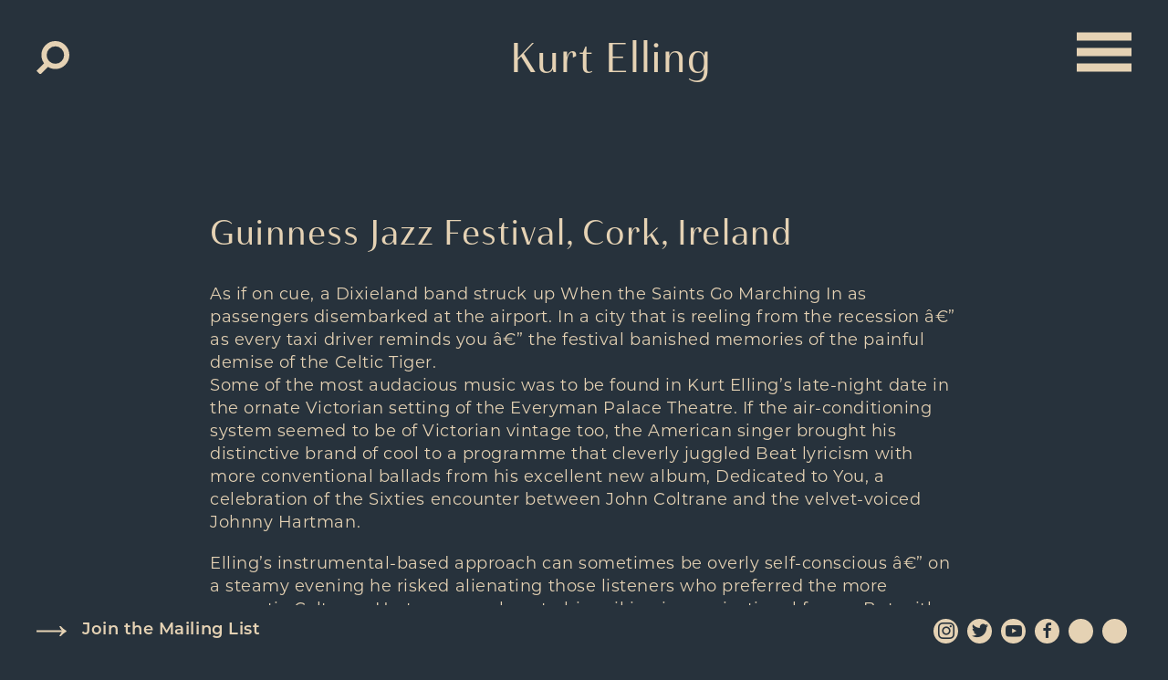

--- FILE ---
content_type: text/html; charset=UTF-8
request_url: https://kurtelling.com/guinness-jazz-festival-cork-ireland/
body_size: 12958
content:
<!DOCTYPE html>
<html lang="en">
<head>

	<meta http-equiv="Content-Type" content="text/html;charset=utf-8" />
	<meta name="viewport" content="width=device-width, initial-scale=1.0"/>

	<!--<link rel="preconnect" href="https://fonts.googleapis.com">
	<link rel="preconnect" href="https://fonts.gstatic.com" crossorigin>
	<link href="https://fonts.googleapis.com/css2?family=Montserrat:wght@400;600&display=swap" rel="stylesheet"> -->
	<link rel="stylesheet" href="https://use.typekit.net/qvm1lnj.css">
	<link rel="icon" type="image/png" href="https://kurtelling.com/wp-content/uploads/2022/03/logo.svg" />

	<meta name='robots' content='index, follow, max-image-preview:large, max-snippet:-1, max-video-preview:-1' />

            <script data-no-defer="1" data-ezscrex="false" data-cfasync="false" data-pagespeed-no-defer data-cookieconsent="ignore">
                var ctPublicFunctions = {"_ajax_nonce":"5b1701a914","_rest_nonce":"e729949604","_ajax_url":"\/wp-admin\/admin-ajax.php","_rest_url":"https:\/\/kurtelling.com\/wp-json\/","data__cookies_type":"alternative","data__ajax_type":"rest","data__bot_detector_enabled":"1","data__frontend_data_log_enabled":1,"cookiePrefix":"","wprocket_detected":false,"host_url":"kurtelling.com","text__ee_click_to_select":"Click to select the whole data","text__ee_original_email":"The complete one is","text__ee_got_it":"Got it","text__ee_blocked":"Blocked","text__ee_cannot_connect":"Cannot connect","text__ee_cannot_decode":"Can not decode email. Unknown reason","text__ee_email_decoder":"CleanTalk email decoder","text__ee_wait_for_decoding":"The magic is on the way!","text__ee_decoding_process":"Please wait a few seconds while we decode the contact data."}
            </script>
        
            <script data-no-defer="1" data-ezscrex="false" data-cfasync="false" data-pagespeed-no-defer data-cookieconsent="ignore">
                var ctPublic = {"_ajax_nonce":"5b1701a914","settings__forms__check_internal":"0","settings__forms__check_external":"0","settings__forms__force_protection":0,"settings__forms__search_test":"1","settings__forms__wc_add_to_cart":"0","settings__data__bot_detector_enabled":"1","settings__sfw__anti_crawler":0,"blog_home":"https:\/\/kurtelling.com\/","pixel__setting":"3","pixel__enabled":true,"pixel__url":null,"data__email_check_before_post":"1","data__email_check_exist_post":0,"data__cookies_type":"alternative","data__key_is_ok":true,"data__visible_fields_required":true,"wl_brandname":"Anti-Spam by CleanTalk","wl_brandname_short":"CleanTalk","ct_checkjs_key":"2d5880844814dcc7d13012fdf05505406df3cb2548e470eb6f28310e69188176","emailEncoderPassKey":"ae06b427ae3a65eb6a567ec797b0a09f","bot_detector_forms_excluded":"W10=","advancedCacheExists":false,"varnishCacheExists":false,"wc_ajax_add_to_cart":false}
            </script>
        
	<!-- This site is optimized with the Yoast SEO plugin v26.6 - https://yoast.com/wordpress/plugins/seo/ -->
	<title>Guinness Jazz Festival, Cork, Ireland - Kurt Elling</title>
	<meta property="og:locale" content="en_US" />
	<meta property="og:type" content="article" />
	<meta property="og:title" content="Guinness Jazz Festival, Cork, Ireland - Kurt Elling" />
	<meta property="og:description" content="As if on cue, a Dixieland band struck up When the Saints Go Marching In as passengers disembarked at the airport. In a city that is reeling from the recession â€” as every taxi driver reminds you â€” the festival banished memories of the painful demise of the Celtic Tiger. Some of the most audacious [&hellip;]" />
	<meta property="og:url" content="https://kurtelling.com/guinness-jazz-festival-cork-ireland/" />
	<meta property="og:site_name" content="Kurt Elling" />
	<meta property="article:published_time" content="2009-10-29T01:05:00+00:00" />
	<meta name="author" content="Bryan Farina" />
	<meta name="twitter:card" content="summary_large_image" />
	<meta name="twitter:label1" content="Written by" />
	<meta name="twitter:data1" content="Bryan Farina" />
	<meta name="twitter:label2" content="Est. reading time" />
	<meta name="twitter:data2" content="1 minute" />
	<script type="application/ld+json" class="yoast-schema-graph">{"@context":"https://schema.org","@graph":[{"@type":"WebPage","@id":"https://kurtelling.com/guinness-jazz-festival-cork-ireland/","url":"https://kurtelling.com/guinness-jazz-festival-cork-ireland/","name":"Guinness Jazz Festival, Cork, Ireland - Kurt Elling","isPartOf":{"@id":"https://kurtelling.com/#website"},"datePublished":"2009-10-29T01:05:00+00:00","author":{"@id":"https://kurtelling.com/#/schema/person/6bf9da267343da59d24c89fa1b046f39"},"breadcrumb":{"@id":"https://kurtelling.com/guinness-jazz-festival-cork-ireland/#breadcrumb"},"inLanguage":"en-US","potentialAction":[{"@type":"ReadAction","target":["https://kurtelling.com/guinness-jazz-festival-cork-ireland/"]}]},{"@type":"BreadcrumbList","@id":"https://kurtelling.com/guinness-jazz-festival-cork-ireland/#breadcrumb","itemListElement":[{"@type":"ListItem","position":1,"name":"Home","item":"https://kurtelling.com/"},{"@type":"ListItem","position":2,"name":"News","item":"https://kurtelling.com/news/"},{"@type":"ListItem","position":3,"name":"Guinness Jazz Festival, Cork, Ireland"}]},{"@type":"WebSite","@id":"https://kurtelling.com/#website","url":"https://kurtelling.com/","name":"Kurt Elling","description":"Kurt Elling","potentialAction":[{"@type":"SearchAction","target":{"@type":"EntryPoint","urlTemplate":"https://kurtelling.com/?s={search_term_string}"},"query-input":{"@type":"PropertyValueSpecification","valueRequired":true,"valueName":"search_term_string"}}],"inLanguage":"en-US"},{"@type":"Person","@id":"https://kurtelling.com/#/schema/person/6bf9da267343da59d24c89fa1b046f39","name":"Bryan Farina"}]}</script>
	<!-- / Yoast SEO plugin. -->


<link rel='dns-prefetch' href='//fd.cleantalk.org' />
<link rel="alternate" title="oEmbed (JSON)" type="application/json+oembed" href="https://kurtelling.com/wp-json/oembed/1.0/embed?url=https%3A%2F%2Fkurtelling.com%2Fguinness-jazz-festival-cork-ireland%2F" />
<link rel="alternate" title="oEmbed (XML)" type="text/xml+oembed" href="https://kurtelling.com/wp-json/oembed/1.0/embed?url=https%3A%2F%2Fkurtelling.com%2Fguinness-jazz-festival-cork-ireland%2F&#038;format=xml" />
<style id='wp-img-auto-sizes-contain-inline-css' type='text/css'>
img:is([sizes=auto i],[sizes^="auto," i]){contain-intrinsic-size:3000px 1500px}
/*# sourceURL=wp-img-auto-sizes-contain-inline-css */
</style>

<link rel='stylesheet' id='sbi_styles-css' href='https://kurtelling.com/wp-content/plugins/instagram-feed/css/sbi-styles.min.css?ver=6.10.0' type='text/css' media='all' />
<style id='classic-theme-styles-inline-css' type='text/css'>
/*! This file is auto-generated */
.wp-block-button__link{color:#fff;background-color:#32373c;border-radius:9999px;box-shadow:none;text-decoration:none;padding:calc(.667em + 2px) calc(1.333em + 2px);font-size:1.125em}.wp-block-file__button{background:#32373c;color:#fff;text-decoration:none}
/*# sourceURL=/wp-includes/css/classic-themes.min.css */
</style>
<link rel='stylesheet' id='cleantalk-public-css-css' href='https://kurtelling.com/wp-content/plugins/cleantalk-spam-protect/css/cleantalk-public.min.css?ver=6.70.1_1767537513' type='text/css' media='all' />
<link rel='stylesheet' id='cleantalk-email-decoder-css-css' href='https://kurtelling.com/wp-content/plugins/cleantalk-spam-protect/css/cleantalk-email-decoder.min.css?ver=6.70.1_1767537513' type='text/css' media='all' />
<link rel='stylesheet' id='contact-form-7-css' href='https://kurtelling.com/wp-content/plugins/contact-form-7/includes/css/styles.css?ver=6.1.4' type='text/css' media='all' />
<link rel='stylesheet' id='wpmenucart-icons-css' href='https://kurtelling.com/wp-content/plugins/woocommerce-menu-bar-cart/assets/css/wpmenucart-icons.min.css?ver=2.14.12' type='text/css' media='all' />
<style id='wpmenucart-icons-inline-css' type='text/css'>
@font-face{font-family:WPMenuCart;src:url(https://kurtelling.com/wp-content/plugins/woocommerce-menu-bar-cart/assets/fonts/WPMenuCart.eot);src:url(https://kurtelling.com/wp-content/plugins/woocommerce-menu-bar-cart/assets/fonts/WPMenuCart.eot?#iefix) format('embedded-opentype'),url(https://kurtelling.com/wp-content/plugins/woocommerce-menu-bar-cart/assets/fonts/WPMenuCart.woff2) format('woff2'),url(https://kurtelling.com/wp-content/plugins/woocommerce-menu-bar-cart/assets/fonts/WPMenuCart.woff) format('woff'),url(https://kurtelling.com/wp-content/plugins/woocommerce-menu-bar-cart/assets/fonts/WPMenuCart.ttf) format('truetype'),url(https://kurtelling.com/wp-content/plugins/woocommerce-menu-bar-cart/assets/fonts/WPMenuCart.svg#WPMenuCart) format('svg');font-weight:400;font-style:normal;font-display:swap}
/*# sourceURL=wpmenucart-icons-inline-css */
</style>
<link rel='stylesheet' id='wpmenucart-css' href='https://kurtelling.com/wp-content/plugins/woocommerce-menu-bar-cart/assets/css/wpmenucart-main.min.css?ver=2.14.12' type='text/css' media='all' />
<link rel='stylesheet' id='woocommerce-layout-css' href='https://kurtelling.com/wp-content/plugins/woocommerce/assets/css/woocommerce-layout.css?ver=10.4.3' type='text/css' media='all' />
<link rel='stylesheet' id='woocommerce-smallscreen-css' href='https://kurtelling.com/wp-content/plugins/woocommerce/assets/css/woocommerce-smallscreen.css?ver=10.4.3' type='text/css' media='only screen and (max-width: 768px)' />
<link rel='stylesheet' id='woocommerce-general-css' href='https://kurtelling.com/wp-content/plugins/woocommerce/assets/css/woocommerce.css?ver=10.4.3' type='text/css' media='all' />
<style id='woocommerce-inline-inline-css' type='text/css'>
.woocommerce form .form-row .required { visibility: visible; }
/*# sourceURL=woocommerce-inline-inline-css */
</style>
<link rel='stylesheet' id='style-css-css' href='https://kurtelling.com/wp-content/themes/kurt/styles/css/site.css?ver=1.2' type='text/css' media='all' />
<link rel='stylesheet' id='woocommerce-nyp-css' href='https://kurtelling.com/wp-content/plugins/woocommerce-name-your-price/assets/css/frontend/name-your-price.min.css?ver=3.7.0' type='text/css' media='all' />
<script type="text/javascript" src="https://kurtelling.com/wp-content/plugins/cleantalk-spam-protect/js/apbct-public-bundle.min.js?ver=6.70.1_1767537513" id="apbct-public-bundle.min-js-js"></script>
<script type="text/javascript" src="https://fd.cleantalk.org/ct-bot-detector-wrapper.js?ver=6.70.1" id="ct_bot_detector-js" defer="defer" data-wp-strategy="defer"></script>
<script type="text/javascript" src="https://kurtelling.com/wp-includes/js/jquery/jquery.min.js?ver=3.7.1" id="jquery-core-js"></script>
<script type="text/javascript" src="https://kurtelling.com/wp-includes/js/jquery/jquery-migrate.min.js?ver=3.4.1" id="jquery-migrate-js"></script>
<script type="text/javascript" src="https://kurtelling.com/wp-content/plugins/woocommerce/assets/js/jquery-blockui/jquery.blockUI.min.js?ver=2.7.0-wc.10.4.3" id="wc-jquery-blockui-js" defer="defer" data-wp-strategy="defer"></script>
<script type="text/javascript" src="https://kurtelling.com/wp-content/plugins/woocommerce/assets/js/js-cookie/js.cookie.min.js?ver=2.1.4-wc.10.4.3" id="wc-js-cookie-js" defer="defer" data-wp-strategy="defer"></script>
<script type="text/javascript" id="woocommerce-js-extra">
/* <![CDATA[ */
var woocommerce_params = {"ajax_url":"/wp-admin/admin-ajax.php","wc_ajax_url":"/?wc-ajax=%%endpoint%%","i18n_password_show":"Show password","i18n_password_hide":"Hide password"};
//# sourceURL=woocommerce-js-extra
/* ]]> */
</script>
<script type="text/javascript" src="https://kurtelling.com/wp-content/plugins/woocommerce/assets/js/frontend/woocommerce.min.js?ver=10.4.3" id="woocommerce-js" defer="defer" data-wp-strategy="defer"></script>
<link rel="https://api.w.org/" href="https://kurtelling.com/wp-json/" /><link rel="alternate" title="JSON" type="application/json" href="https://kurtelling.com/wp-json/wp/v2/posts/7897" /><link rel="EditURI" type="application/rsd+xml" title="RSD" href="https://kurtelling.com/xmlrpc.php?rsd" />
	<noscript><style>.woocommerce-product-gallery{ opacity: 1 !important; }</style></noscript>
	
<!-- Meta Pixel Code -->
<script type='text/javascript'>
!function(f,b,e,v,n,t,s){if(f.fbq)return;n=f.fbq=function(){n.callMethod?
n.callMethod.apply(n,arguments):n.queue.push(arguments)};if(!f._fbq)f._fbq=n;
n.push=n;n.loaded=!0;n.version='2.0';n.queue=[];t=b.createElement(e);t.async=!0;
t.src=v;s=b.getElementsByTagName(e)[0];s.parentNode.insertBefore(t,s)}(window,
document,'script','https://connect.facebook.net/en_US/fbevents.js');
</script>
<!-- End Meta Pixel Code -->
<script type='text/javascript'>var url = window.location.origin + '?ob=open-bridge';
            fbq('set', 'openbridge', '236287354048007', url);
fbq('init', '236287354048007', {}, {
    "agent": "wordpress-6.9-4.1.5"
})</script><script type='text/javascript'>
    fbq('track', 'PageView', []);
  </script><style type="text/css">.recentcomments a{display:inline !important;padding:0 !important;margin:0 !important;}</style><link rel="icon" href="https://kurtelling.com/wp-content/uploads/2023/04/cropped-EDN1218_Album-cover-32x32.png" sizes="32x32" />
<link rel="icon" href="https://kurtelling.com/wp-content/uploads/2023/04/cropped-EDN1218_Album-cover-192x192.png" sizes="192x192" />
<link rel="apple-touch-icon" href="https://kurtelling.com/wp-content/uploads/2023/04/cropped-EDN1218_Album-cover-180x180.png" />
<meta name="msapplication-TileImage" content="https://kurtelling.com/wp-content/uploads/2023/04/cropped-EDN1218_Album-cover-270x270.png" />
		<style type="text/css" id="wp-custom-css">
			
.latest-release a.button {
  border-color: #FFF !important;
  color: #FFF !important;
}

.pagination ul {
  background: transparent;
  width: 275px;
}
.variations .label {
	display:none
}
.woocommerce div.product form.cart .variations .value {
	margin-left: 0;
}
.contact-grid .item {
	padding-bottom:30px
}
.woocommerce-error, .woocommerce-info, .woocommerce-message {
  background-color: #f1f1f1;
}
.woocommerce-message a.button {
  background-color: #27323C !important;
}
.TrackListWidget_widgetContainer__VVETD {
	border-radius: 0 !important
}
.menu-button>span {
	display: none;
}		</style>
		
<link rel='stylesheet' id='wc-blocks-style-css' href='https://kurtelling.com/wp-content/plugins/woocommerce/assets/client/blocks/wc-blocks.css?ver=wc-10.4.3' type='text/css' media='all' />
<style id='global-styles-inline-css' type='text/css'>
:root{--wp--preset--aspect-ratio--square: 1;--wp--preset--aspect-ratio--4-3: 4/3;--wp--preset--aspect-ratio--3-4: 3/4;--wp--preset--aspect-ratio--3-2: 3/2;--wp--preset--aspect-ratio--2-3: 2/3;--wp--preset--aspect-ratio--16-9: 16/9;--wp--preset--aspect-ratio--9-16: 9/16;--wp--preset--color--black: #000000;--wp--preset--color--cyan-bluish-gray: #abb8c3;--wp--preset--color--white: #ffffff;--wp--preset--color--pale-pink: #f78da7;--wp--preset--color--vivid-red: #cf2e2e;--wp--preset--color--luminous-vivid-orange: #ff6900;--wp--preset--color--luminous-vivid-amber: #fcb900;--wp--preset--color--light-green-cyan: #7bdcb5;--wp--preset--color--vivid-green-cyan: #00d084;--wp--preset--color--pale-cyan-blue: #8ed1fc;--wp--preset--color--vivid-cyan-blue: #0693e3;--wp--preset--color--vivid-purple: #9b51e0;--wp--preset--gradient--vivid-cyan-blue-to-vivid-purple: linear-gradient(135deg,rgb(6,147,227) 0%,rgb(155,81,224) 100%);--wp--preset--gradient--light-green-cyan-to-vivid-green-cyan: linear-gradient(135deg,rgb(122,220,180) 0%,rgb(0,208,130) 100%);--wp--preset--gradient--luminous-vivid-amber-to-luminous-vivid-orange: linear-gradient(135deg,rgb(252,185,0) 0%,rgb(255,105,0) 100%);--wp--preset--gradient--luminous-vivid-orange-to-vivid-red: linear-gradient(135deg,rgb(255,105,0) 0%,rgb(207,46,46) 100%);--wp--preset--gradient--very-light-gray-to-cyan-bluish-gray: linear-gradient(135deg,rgb(238,238,238) 0%,rgb(169,184,195) 100%);--wp--preset--gradient--cool-to-warm-spectrum: linear-gradient(135deg,rgb(74,234,220) 0%,rgb(151,120,209) 20%,rgb(207,42,186) 40%,rgb(238,44,130) 60%,rgb(251,105,98) 80%,rgb(254,248,76) 100%);--wp--preset--gradient--blush-light-purple: linear-gradient(135deg,rgb(255,206,236) 0%,rgb(152,150,240) 100%);--wp--preset--gradient--blush-bordeaux: linear-gradient(135deg,rgb(254,205,165) 0%,rgb(254,45,45) 50%,rgb(107,0,62) 100%);--wp--preset--gradient--luminous-dusk: linear-gradient(135deg,rgb(255,203,112) 0%,rgb(199,81,192) 50%,rgb(65,88,208) 100%);--wp--preset--gradient--pale-ocean: linear-gradient(135deg,rgb(255,245,203) 0%,rgb(182,227,212) 50%,rgb(51,167,181) 100%);--wp--preset--gradient--electric-grass: linear-gradient(135deg,rgb(202,248,128) 0%,rgb(113,206,126) 100%);--wp--preset--gradient--midnight: linear-gradient(135deg,rgb(2,3,129) 0%,rgb(40,116,252) 100%);--wp--preset--font-size--small: 13px;--wp--preset--font-size--medium: 20px;--wp--preset--font-size--large: 36px;--wp--preset--font-size--x-large: 42px;--wp--preset--spacing--20: 0.44rem;--wp--preset--spacing--30: 0.67rem;--wp--preset--spacing--40: 1rem;--wp--preset--spacing--50: 1.5rem;--wp--preset--spacing--60: 2.25rem;--wp--preset--spacing--70: 3.38rem;--wp--preset--spacing--80: 5.06rem;--wp--preset--shadow--natural: 6px 6px 9px rgba(0, 0, 0, 0.2);--wp--preset--shadow--deep: 12px 12px 50px rgba(0, 0, 0, 0.4);--wp--preset--shadow--sharp: 6px 6px 0px rgba(0, 0, 0, 0.2);--wp--preset--shadow--outlined: 6px 6px 0px -3px rgb(255, 255, 255), 6px 6px rgb(0, 0, 0);--wp--preset--shadow--crisp: 6px 6px 0px rgb(0, 0, 0);}:where(.is-layout-flex){gap: 0.5em;}:where(.is-layout-grid){gap: 0.5em;}body .is-layout-flex{display: flex;}.is-layout-flex{flex-wrap: wrap;align-items: center;}.is-layout-flex > :is(*, div){margin: 0;}body .is-layout-grid{display: grid;}.is-layout-grid > :is(*, div){margin: 0;}:where(.wp-block-columns.is-layout-flex){gap: 2em;}:where(.wp-block-columns.is-layout-grid){gap: 2em;}:where(.wp-block-post-template.is-layout-flex){gap: 1.25em;}:where(.wp-block-post-template.is-layout-grid){gap: 1.25em;}.has-black-color{color: var(--wp--preset--color--black) !important;}.has-cyan-bluish-gray-color{color: var(--wp--preset--color--cyan-bluish-gray) !important;}.has-white-color{color: var(--wp--preset--color--white) !important;}.has-pale-pink-color{color: var(--wp--preset--color--pale-pink) !important;}.has-vivid-red-color{color: var(--wp--preset--color--vivid-red) !important;}.has-luminous-vivid-orange-color{color: var(--wp--preset--color--luminous-vivid-orange) !important;}.has-luminous-vivid-amber-color{color: var(--wp--preset--color--luminous-vivid-amber) !important;}.has-light-green-cyan-color{color: var(--wp--preset--color--light-green-cyan) !important;}.has-vivid-green-cyan-color{color: var(--wp--preset--color--vivid-green-cyan) !important;}.has-pale-cyan-blue-color{color: var(--wp--preset--color--pale-cyan-blue) !important;}.has-vivid-cyan-blue-color{color: var(--wp--preset--color--vivid-cyan-blue) !important;}.has-vivid-purple-color{color: var(--wp--preset--color--vivid-purple) !important;}.has-black-background-color{background-color: var(--wp--preset--color--black) !important;}.has-cyan-bluish-gray-background-color{background-color: var(--wp--preset--color--cyan-bluish-gray) !important;}.has-white-background-color{background-color: var(--wp--preset--color--white) !important;}.has-pale-pink-background-color{background-color: var(--wp--preset--color--pale-pink) !important;}.has-vivid-red-background-color{background-color: var(--wp--preset--color--vivid-red) !important;}.has-luminous-vivid-orange-background-color{background-color: var(--wp--preset--color--luminous-vivid-orange) !important;}.has-luminous-vivid-amber-background-color{background-color: var(--wp--preset--color--luminous-vivid-amber) !important;}.has-light-green-cyan-background-color{background-color: var(--wp--preset--color--light-green-cyan) !important;}.has-vivid-green-cyan-background-color{background-color: var(--wp--preset--color--vivid-green-cyan) !important;}.has-pale-cyan-blue-background-color{background-color: var(--wp--preset--color--pale-cyan-blue) !important;}.has-vivid-cyan-blue-background-color{background-color: var(--wp--preset--color--vivid-cyan-blue) !important;}.has-vivid-purple-background-color{background-color: var(--wp--preset--color--vivid-purple) !important;}.has-black-border-color{border-color: var(--wp--preset--color--black) !important;}.has-cyan-bluish-gray-border-color{border-color: var(--wp--preset--color--cyan-bluish-gray) !important;}.has-white-border-color{border-color: var(--wp--preset--color--white) !important;}.has-pale-pink-border-color{border-color: var(--wp--preset--color--pale-pink) !important;}.has-vivid-red-border-color{border-color: var(--wp--preset--color--vivid-red) !important;}.has-luminous-vivid-orange-border-color{border-color: var(--wp--preset--color--luminous-vivid-orange) !important;}.has-luminous-vivid-amber-border-color{border-color: var(--wp--preset--color--luminous-vivid-amber) !important;}.has-light-green-cyan-border-color{border-color: var(--wp--preset--color--light-green-cyan) !important;}.has-vivid-green-cyan-border-color{border-color: var(--wp--preset--color--vivid-green-cyan) !important;}.has-pale-cyan-blue-border-color{border-color: var(--wp--preset--color--pale-cyan-blue) !important;}.has-vivid-cyan-blue-border-color{border-color: var(--wp--preset--color--vivid-cyan-blue) !important;}.has-vivid-purple-border-color{border-color: var(--wp--preset--color--vivid-purple) !important;}.has-vivid-cyan-blue-to-vivid-purple-gradient-background{background: var(--wp--preset--gradient--vivid-cyan-blue-to-vivid-purple) !important;}.has-light-green-cyan-to-vivid-green-cyan-gradient-background{background: var(--wp--preset--gradient--light-green-cyan-to-vivid-green-cyan) !important;}.has-luminous-vivid-amber-to-luminous-vivid-orange-gradient-background{background: var(--wp--preset--gradient--luminous-vivid-amber-to-luminous-vivid-orange) !important;}.has-luminous-vivid-orange-to-vivid-red-gradient-background{background: var(--wp--preset--gradient--luminous-vivid-orange-to-vivid-red) !important;}.has-very-light-gray-to-cyan-bluish-gray-gradient-background{background: var(--wp--preset--gradient--very-light-gray-to-cyan-bluish-gray) !important;}.has-cool-to-warm-spectrum-gradient-background{background: var(--wp--preset--gradient--cool-to-warm-spectrum) !important;}.has-blush-light-purple-gradient-background{background: var(--wp--preset--gradient--blush-light-purple) !important;}.has-blush-bordeaux-gradient-background{background: var(--wp--preset--gradient--blush-bordeaux) !important;}.has-luminous-dusk-gradient-background{background: var(--wp--preset--gradient--luminous-dusk) !important;}.has-pale-ocean-gradient-background{background: var(--wp--preset--gradient--pale-ocean) !important;}.has-electric-grass-gradient-background{background: var(--wp--preset--gradient--electric-grass) !important;}.has-midnight-gradient-background{background: var(--wp--preset--gradient--midnight) !important;}.has-small-font-size{font-size: var(--wp--preset--font-size--small) !important;}.has-medium-font-size{font-size: var(--wp--preset--font-size--medium) !important;}.has-large-font-size{font-size: var(--wp--preset--font-size--large) !important;}.has-x-large-font-size{font-size: var(--wp--preset--font-size--x-large) !important;}
/*# sourceURL=global-styles-inline-css */
</style>
<link rel='stylesheet' id='wc-stripe-blocks-checkout-style-css' href='https://kurtelling.com/wp-content/plugins/woocommerce-gateway-stripe/build/upe-blocks.css?ver=1e1661bb3db973deba05' type='text/css' media='all' />
</head>

<body class="wp-singular post-template-default single single-post postid-7897 single-format-standard wp-theme-kurt theme-kurt woocommerce-no-js">

<header>
	<div class="container flex-header">
		<div class="header-left">
		<form apbct-form-sign="native_search" role="search" method="get" id="searchform" class="searchform" action="https://kurtelling.com/">
				<div>
					<label class="screen-reader-text" for="s">Search for:</label>
					<input type="text" value="" name="s" id="s" />
					<input type="submit" id="searchsubmit" value="Search" />
				</div>
			<input
                    class="apbct_special_field apbct_email_id__search_form"
                    name="apbct__email_id__search_form"
                    aria-label="apbct__label_id__search_form"
                    type="text" size="30" maxlength="200" autocomplete="off"
                    value=""
                /><input
                   id="apbct_submit_id__search_form" 
                   class="apbct_special_field apbct__email_id__search_form"
                   name="apbct__label_id__search_form"
                   aria-label="apbct_submit_name__search_form"
                   type="submit"
                   size="30"
                   maxlength="200"
                   value="2501"
               /></form><ul id="menu-shopping-cart" class="sc"><li id="menu-item-16325" class="menu-item menu-item-type-post_type menu-item-object-page menu-item-16325"><a href="https://kurtelling.com/cart/">Cart</a></li>
<li class="menu-item menu-item-type-post_type menu-item-object-page menu-item-16325 wpmenucartli wpmenucart-display-standard menu-item empty-wpmenucart" id="wpmenucartli"><a class="wpmenucart-contents empty-wpmenucart" style="display:none">&nbsp;</a></li></ul>		</div>
							<div class="header-center">
				<div class="logo hide"><a href='https://kurtelling.com/' class='logo'><img src='https://kurtelling.com/wp-content/uploads/2022/03/logo.svg' alt='Kurt Elling logo' height='62' width='74'></a></div>
				<p class="site-title d-sm-none"><a href="https://kurtelling.com">Kurt Elling</a></p>
			</div>
				<div class="header-right">
			<div class="hidden"><ul id="menu-main-menu" class="main-menu hori-list"><li id="menu-item-16317" class="menu-item menu-item-type-post_type menu-item-object-page menu-item-home menu-item-16317"><a href="https://kurtelling.com/">Home</a></li>
<li id="menu-item-16424" class="menu-item menu-item-type-taxonomy menu-item-object-product_cat menu-item-16424"><a href="https://kurtelling.com/product-category/releases/">Releases</a></li>
<li id="menu-item-16319" class="menu-item menu-item-type-post_type menu-item-object-page menu-item-16319"><a href="https://kurtelling.com/shop/">Shop</a></li>
<li id="menu-item-16366" class="menu-item menu-item-type-post_type_archive menu-item-object-tour menu-item-16366"><a href="https://kurtelling.com/tour/">Tour</a></li>
<li id="menu-item-17116" class="menu-item menu-item-type-post_type menu-item-object-page menu-item-17116"><a href="https://kurtelling.com/superblue/">SuperBlue</a></li>
<li id="menu-item-16320" class="menu-item menu-item-type-post_type menu-item-object-page menu-item-16320"><a href="https://kurtelling.com/about/">About &#038; Biography</a></li>
<li id="menu-item-16527" class="menu-item menu-item-type-post_type menu-item-object-page menu-item-16527"><a href="https://kurtelling.com/videos/">Videos</a></li>
<li id="menu-item-16318" class="menu-item menu-item-type-post_type menu-item-object-page current_page_parent menu-item-16318"><a href="https://kurtelling.com/news/">News</a></li>
<li id="menu-item-16321" class="menu-item menu-item-type-post_type menu-item-object-page menu-item-16321"><a href="https://kurtelling.com/contact/">Contact</a></li>
</ul></div>
			<div class="menu-button">
				<span class="d-sm-none d-md-none">Menu</span>
				<button class="hamburger hamburger--spin menu-trigger" type="button">
					<span class="hamburger-box">
						<span class="hamburger-inner"></span>
					</span>
				</button>
			</div>
		</div>
	</div>
</header>

<div class="main-wrap">

<div class="sticky-content">

<main class="site-main">


<section>
	<div class="container">
		<div class="row">
			<div class="max-middle-column margin-block">
				<article>
					<h1>Guinness Jazz Festival, Cork, Ireland</h1>
										
					
					
					<p>As if on cue, a Dixieland band struck up When the Saints Go Marching In as passengers disembarked at the airport. In a city that is reeling from the recession â€” as every taxi driver reminds you â€” the festival banished memories of the painful demise of the Celtic Tiger.<br />
Some of the most audacious music was to be found in Kurt Elling&#8217;s late-night date in the ornate Victorian setting of the Everyman Palace Theatre. If the air-conditioning system seemed to be of Victorian vintage too, the American singer brought his distinctive brand of cool to a programme that cleverly juggled Beat lyricism with more conventional ballads from his excellent new album, Dedicated to You, a celebration of the Sixties encounter between John Coltrane and the velvet-voiced Johnny Hartman.</p>
<p>Elling&#8217;s instrumental-based approach can sometimes be overly self-conscious â€” on a steamy evening he risked alienating those listeners who preferred the more romantic Coltrane-Hartman numbers to his spikier, improvisational forays. But with the pianist Laurence Hobgood nudging the rhythm section along, and that cultured veteran Ernie Watts making a guest appearance in the Coltrane role, the performance turned the venue into an intimate club. All or Nothing At All put a cerebral spin on Sinatra&#8217;s legacy; Nature Boy became an existentialist journey, while Elling turned on the wry humour with a stream-of-consciousness rap, punctuated with Hobgood&#8217;s blues licks, about trying to keep up with the party crowd.</p>


				</article>
			</div>
		</div>
	</div>
</section>



</main>

</div>

<footer>
	<div class="container">
					
			<div class="mailing">
				<div class="row flex-same-height">
					<div class="eight columns flex-same-height--item flex-middle--item">
						<h4>For the latest releases and exclusives</h4>
						<p>Join the Mailing List</p>
					</div>
					<div class="four columns flex-same-height--item flex-middle--item">
						<a class="button white-button" href="#" data-featherlight="#eep">Click Here</a>
					</div>
				</div>
			</div>
		

		<div class="row insta-row">
			<div class="six columns">
				<h3>Instagram</h3>
			</div>
			<div class="six columns right-align">
				<a class="insta-follow" href="https://www.instagram.com/kurtelling/" target="_blank"><span class="icon-instagram"></span>Follow</a>
			</div>
		</div>
		
<div id="sb_instagram"  class="sbi sbi_mob_col_1 sbi_tab_col_2 sbi_col_4" style="width: 100%;"	 data-feedid="sbi_kurtelling#4"  data-res="auto" data-cols="4" data-colsmobile="1" data-colstablet="2" data-num="4" data-nummobile="" data-item-padding="0"	 data-shortcode-atts="{}"  data-postid="7897" data-locatornonce="01f72bbac8" data-imageaspectratio="1:1" data-sbi-flags="favorLocal">
	
	<div id="sbi_images" >
		<div class="sbi_item sbi_type_image sbi_new sbi_transition"
	id="sbi_18339710440091938" data-date="1746023729">
	<div class="sbi_photo_wrap">
		<a class="sbi_photo" href="https://www.instagram.com/p/DJEUvwvvs5D/" target="_blank" rel="noopener nofollow"
			data-full-res="https://scontent-fra3-2.cdninstagram.com/v/t51.75761-15/491427546_18502743382046987_9215706219533271372_n.jpg?stp=dst-jpg_e35_tt6&#038;_nc_cat=104&#038;ccb=7-5&#038;_nc_sid=18de74&#038;_nc_ohc=FdsC8BV1qLEQ7kNvwFUZFMp&#038;_nc_oc=AdnuwkPUsyFxnzQFxGobWqIXMKHXkP8LySxo0Ks9RumffjA-IoL9uKvNrbFT2FJ8EtE&#038;_nc_zt=23&#038;_nc_ht=scontent-fra3-2.cdninstagram.com&#038;edm=AM6HXa8EAAAA&#038;_nc_gid=rWo8L47ahTXl81eP9eZfvQ&#038;oh=00_AfHCb8ZUB2UZ-rFtuJ7wboyt2fsLh6Zv9_V_g7itjpr_NA&#038;oe=681B73C7"
			data-img-src-set="{&quot;d&quot;:&quot;https:\/\/scontent-fra3-2.cdninstagram.com\/v\/t51.75761-15\/491427546_18502743382046987_9215706219533271372_n.jpg?stp=dst-jpg_e35_tt6&amp;_nc_cat=104&amp;ccb=7-5&amp;_nc_sid=18de74&amp;_nc_ohc=FdsC8BV1qLEQ7kNvwFUZFMp&amp;_nc_oc=AdnuwkPUsyFxnzQFxGobWqIXMKHXkP8LySxo0Ks9RumffjA-IoL9uKvNrbFT2FJ8EtE&amp;_nc_zt=23&amp;_nc_ht=scontent-fra3-2.cdninstagram.com&amp;edm=AM6HXa8EAAAA&amp;_nc_gid=rWo8L47ahTXl81eP9eZfvQ&amp;oh=00_AfHCb8ZUB2UZ-rFtuJ7wboyt2fsLh6Zv9_V_g7itjpr_NA&amp;oe=681B73C7&quot;,&quot;150&quot;:&quot;https:\/\/scontent-fra3-2.cdninstagram.com\/v\/t51.75761-15\/491427546_18502743382046987_9215706219533271372_n.jpg?stp=dst-jpg_e35_tt6&amp;_nc_cat=104&amp;ccb=7-5&amp;_nc_sid=18de74&amp;_nc_ohc=FdsC8BV1qLEQ7kNvwFUZFMp&amp;_nc_oc=AdnuwkPUsyFxnzQFxGobWqIXMKHXkP8LySxo0Ks9RumffjA-IoL9uKvNrbFT2FJ8EtE&amp;_nc_zt=23&amp;_nc_ht=scontent-fra3-2.cdninstagram.com&amp;edm=AM6HXa8EAAAA&amp;_nc_gid=rWo8L47ahTXl81eP9eZfvQ&amp;oh=00_AfHCb8ZUB2UZ-rFtuJ7wboyt2fsLh6Zv9_V_g7itjpr_NA&amp;oe=681B73C7&quot;,&quot;320&quot;:&quot;https:\/\/scontent-fra3-2.cdninstagram.com\/v\/t51.75761-15\/491427546_18502743382046987_9215706219533271372_n.jpg?stp=dst-jpg_e35_tt6&amp;_nc_cat=104&amp;ccb=7-5&amp;_nc_sid=18de74&amp;_nc_ohc=FdsC8BV1qLEQ7kNvwFUZFMp&amp;_nc_oc=AdnuwkPUsyFxnzQFxGobWqIXMKHXkP8LySxo0Ks9RumffjA-IoL9uKvNrbFT2FJ8EtE&amp;_nc_zt=23&amp;_nc_ht=scontent-fra3-2.cdninstagram.com&amp;edm=AM6HXa8EAAAA&amp;_nc_gid=rWo8L47ahTXl81eP9eZfvQ&amp;oh=00_AfHCb8ZUB2UZ-rFtuJ7wboyt2fsLh6Zv9_V_g7itjpr_NA&amp;oe=681B73C7&quot;,&quot;640&quot;:&quot;https:\/\/scontent-fra3-2.cdninstagram.com\/v\/t51.75761-15\/491427546_18502743382046987_9215706219533271372_n.jpg?stp=dst-jpg_e35_tt6&amp;_nc_cat=104&amp;ccb=7-5&amp;_nc_sid=18de74&amp;_nc_ohc=FdsC8BV1qLEQ7kNvwFUZFMp&amp;_nc_oc=AdnuwkPUsyFxnzQFxGobWqIXMKHXkP8LySxo0Ks9RumffjA-IoL9uKvNrbFT2FJ8EtE&amp;_nc_zt=23&amp;_nc_ht=scontent-fra3-2.cdninstagram.com&amp;edm=AM6HXa8EAAAA&amp;_nc_gid=rWo8L47ahTXl81eP9eZfvQ&amp;oh=00_AfHCb8ZUB2UZ-rFtuJ7wboyt2fsLh6Zv9_V_g7itjpr_NA&amp;oe=681B73C7&quot;}">
			<span class="sbi-screenreader">A final earthly salute of respect, love and gratit</span>
									<img src="https://kurtelling.com/wp-content/plugins/instagram-feed/img/placeholder.png" alt="A final earthly salute of respect, love and gratitude to that most soul-soaked and vocally luxurious truth-teller, Andy Bey. If you know, you know. 👑🔥👑🔥👑 #andybey #andyandthebeysisters" aria-hidden="true">
		</a>
	</div>
</div><div class="sbi_item sbi_type_video sbi_new sbi_transition"
	id="sbi_18056082236146243" data-date="1743462362">
	<div class="sbi_photo_wrap">
		<a class="sbi_photo" href="https://www.instagram.com/reel/DH3_APOvDwK/" target="_blank" rel="noopener nofollow"
			data-full-res="https://scontent-fra5-2.cdninstagram.com/v/t51.29350-15/487785119_683671747683189_918339815293375654_n.jpg?stp=dst-jpg_e35_tt6&#038;_nc_cat=107&#038;ccb=7-5&#038;_nc_sid=18de74&#038;_nc_ohc=zvf_ALIJ45MQ7kNvwEarYlT&#038;_nc_oc=AdnVlQfvFWbyIB_j5KpwxIdUsUm7ze-QgVukE-Wr9bAzt7Nl4YPb-3gCirUteZKRTRo&#038;_nc_zt=23&#038;_nc_ht=scontent-fra5-2.cdninstagram.com&#038;edm=AM6HXa8EAAAA&#038;_nc_gid=rWo8L47ahTXl81eP9eZfvQ&#038;oh=00_AfGdA9EP1nrvm08FIfF965z7dgGoZ70tUytnZ4vYxIuzJg&#038;oe=681B7FD7"
			data-img-src-set="{&quot;d&quot;:&quot;https:\/\/scontent-fra5-2.cdninstagram.com\/v\/t51.29350-15\/487785119_683671747683189_918339815293375654_n.jpg?stp=dst-jpg_e35_tt6&amp;_nc_cat=107&amp;ccb=7-5&amp;_nc_sid=18de74&amp;_nc_ohc=zvf_ALIJ45MQ7kNvwEarYlT&amp;_nc_oc=AdnVlQfvFWbyIB_j5KpwxIdUsUm7ze-QgVukE-Wr9bAzt7Nl4YPb-3gCirUteZKRTRo&amp;_nc_zt=23&amp;_nc_ht=scontent-fra5-2.cdninstagram.com&amp;edm=AM6HXa8EAAAA&amp;_nc_gid=rWo8L47ahTXl81eP9eZfvQ&amp;oh=00_AfGdA9EP1nrvm08FIfF965z7dgGoZ70tUytnZ4vYxIuzJg&amp;oe=681B7FD7&quot;,&quot;150&quot;:&quot;https:\/\/scontent-fra5-2.cdninstagram.com\/v\/t51.29350-15\/487785119_683671747683189_918339815293375654_n.jpg?stp=dst-jpg_e35_tt6&amp;_nc_cat=107&amp;ccb=7-5&amp;_nc_sid=18de74&amp;_nc_ohc=zvf_ALIJ45MQ7kNvwEarYlT&amp;_nc_oc=AdnVlQfvFWbyIB_j5KpwxIdUsUm7ze-QgVukE-Wr9bAzt7Nl4YPb-3gCirUteZKRTRo&amp;_nc_zt=23&amp;_nc_ht=scontent-fra5-2.cdninstagram.com&amp;edm=AM6HXa8EAAAA&amp;_nc_gid=rWo8L47ahTXl81eP9eZfvQ&amp;oh=00_AfGdA9EP1nrvm08FIfF965z7dgGoZ70tUytnZ4vYxIuzJg&amp;oe=681B7FD7&quot;,&quot;320&quot;:&quot;https:\/\/scontent-fra5-2.cdninstagram.com\/v\/t51.29350-15\/487785119_683671747683189_918339815293375654_n.jpg?stp=dst-jpg_e35_tt6&amp;_nc_cat=107&amp;ccb=7-5&amp;_nc_sid=18de74&amp;_nc_ohc=zvf_ALIJ45MQ7kNvwEarYlT&amp;_nc_oc=AdnVlQfvFWbyIB_j5KpwxIdUsUm7ze-QgVukE-Wr9bAzt7Nl4YPb-3gCirUteZKRTRo&amp;_nc_zt=23&amp;_nc_ht=scontent-fra5-2.cdninstagram.com&amp;edm=AM6HXa8EAAAA&amp;_nc_gid=rWo8L47ahTXl81eP9eZfvQ&amp;oh=00_AfGdA9EP1nrvm08FIfF965z7dgGoZ70tUytnZ4vYxIuzJg&amp;oe=681B7FD7&quot;,&quot;640&quot;:&quot;https:\/\/scontent-fra5-2.cdninstagram.com\/v\/t51.29350-15\/487785119_683671747683189_918339815293375654_n.jpg?stp=dst-jpg_e35_tt6&amp;_nc_cat=107&amp;ccb=7-5&amp;_nc_sid=18de74&amp;_nc_ohc=zvf_ALIJ45MQ7kNvwEarYlT&amp;_nc_oc=AdnVlQfvFWbyIB_j5KpwxIdUsUm7ze-QgVukE-Wr9bAzt7Nl4YPb-3gCirUteZKRTRo&amp;_nc_zt=23&amp;_nc_ht=scontent-fra5-2.cdninstagram.com&amp;edm=AM6HXa8EAAAA&amp;_nc_gid=rWo8L47ahTXl81eP9eZfvQ&amp;oh=00_AfGdA9EP1nrvm08FIfF965z7dgGoZ70tUytnZ4vYxIuzJg&amp;oe=681B7FD7&quot;}">
			<span class="sbi-screenreader">@joeycalderazzo @orangejuliusmusic @essiet.essiet </span>
						<svg style="color: rgba(255,255,255,1)" class="svg-inline--fa fa-play fa-w-14 sbi_playbtn" aria-label="Play" aria-hidden="true" data-fa-processed="" data-prefix="fa" data-icon="play" role="presentation" xmlns="http://www.w3.org/2000/svg" viewBox="0 0 448 512"><path fill="currentColor" d="M424.4 214.7L72.4 6.6C43.8-10.3 0 6.1 0 47.9V464c0 37.5 40.7 60.1 72.4 41.3l352-208c31.4-18.5 31.5-64.1 0-82.6z"></path></svg>			<img src="https://kurtelling.com/wp-content/plugins/instagram-feed/img/placeholder.png" alt="@joeycalderazzo @orangejuliusmusic @essiet.essiet @erskoman4296 @stixfinnie @mike.moreno.guitar @yellowjackets_music" aria-hidden="true">
		</a>
	</div>
</div><div class="sbi_item sbi_type_image sbi_new sbi_transition"
	id="sbi_18041113478176057" data-date="1743283352">
	<div class="sbi_photo_wrap">
		<a class="sbi_photo" href="https://www.instagram.com/p/DHyp5D4AogQ/" target="_blank" rel="noopener nofollow"
			data-full-res="https://scontent-fra5-2.cdninstagram.com/v/t51.75761-15/486760384_18496495291046987_7705488506719668731_n.jpg?stp=dst-jpg_e35_tt6&#038;_nc_cat=106&#038;ccb=7-5&#038;_nc_sid=18de74&#038;_nc_ohc=-RAkAFGjS0YQ7kNvwFOen95&#038;_nc_oc=AdlytxA_MKS2TROfdESeqNlCjYkb9EQ-1bvJ3ibsCicw4UL7o8mv6wmSgqzJsOgdoiQ&#038;_nc_zt=23&#038;_nc_ht=scontent-fra5-2.cdninstagram.com&#038;edm=AM6HXa8EAAAA&#038;_nc_gid=rWo8L47ahTXl81eP9eZfvQ&#038;oh=00_AfFeWbIR8NWjKnrJUgErzYG7cZetnWazgqhTe2paSqDcEg&#038;oe=681B7A59"
			data-img-src-set="{&quot;d&quot;:&quot;https:\/\/scontent-fra5-2.cdninstagram.com\/v\/t51.75761-15\/486760384_18496495291046987_7705488506719668731_n.jpg?stp=dst-jpg_e35_tt6&amp;_nc_cat=106&amp;ccb=7-5&amp;_nc_sid=18de74&amp;_nc_ohc=-RAkAFGjS0YQ7kNvwFOen95&amp;_nc_oc=AdlytxA_MKS2TROfdESeqNlCjYkb9EQ-1bvJ3ibsCicw4UL7o8mv6wmSgqzJsOgdoiQ&amp;_nc_zt=23&amp;_nc_ht=scontent-fra5-2.cdninstagram.com&amp;edm=AM6HXa8EAAAA&amp;_nc_gid=rWo8L47ahTXl81eP9eZfvQ&amp;oh=00_AfFeWbIR8NWjKnrJUgErzYG7cZetnWazgqhTe2paSqDcEg&amp;oe=681B7A59&quot;,&quot;150&quot;:&quot;https:\/\/scontent-fra5-2.cdninstagram.com\/v\/t51.75761-15\/486760384_18496495291046987_7705488506719668731_n.jpg?stp=dst-jpg_e35_tt6&amp;_nc_cat=106&amp;ccb=7-5&amp;_nc_sid=18de74&amp;_nc_ohc=-RAkAFGjS0YQ7kNvwFOen95&amp;_nc_oc=AdlytxA_MKS2TROfdESeqNlCjYkb9EQ-1bvJ3ibsCicw4UL7o8mv6wmSgqzJsOgdoiQ&amp;_nc_zt=23&amp;_nc_ht=scontent-fra5-2.cdninstagram.com&amp;edm=AM6HXa8EAAAA&amp;_nc_gid=rWo8L47ahTXl81eP9eZfvQ&amp;oh=00_AfFeWbIR8NWjKnrJUgErzYG7cZetnWazgqhTe2paSqDcEg&amp;oe=681B7A59&quot;,&quot;320&quot;:&quot;https:\/\/scontent-fra5-2.cdninstagram.com\/v\/t51.75761-15\/486760384_18496495291046987_7705488506719668731_n.jpg?stp=dst-jpg_e35_tt6&amp;_nc_cat=106&amp;ccb=7-5&amp;_nc_sid=18de74&amp;_nc_ohc=-RAkAFGjS0YQ7kNvwFOen95&amp;_nc_oc=AdlytxA_MKS2TROfdESeqNlCjYkb9EQ-1bvJ3ibsCicw4UL7o8mv6wmSgqzJsOgdoiQ&amp;_nc_zt=23&amp;_nc_ht=scontent-fra5-2.cdninstagram.com&amp;edm=AM6HXa8EAAAA&amp;_nc_gid=rWo8L47ahTXl81eP9eZfvQ&amp;oh=00_AfFeWbIR8NWjKnrJUgErzYG7cZetnWazgqhTe2paSqDcEg&amp;oe=681B7A59&quot;,&quot;640&quot;:&quot;https:\/\/scontent-fra5-2.cdninstagram.com\/v\/t51.75761-15\/486760384_18496495291046987_7705488506719668731_n.jpg?stp=dst-jpg_e35_tt6&amp;_nc_cat=106&amp;ccb=7-5&amp;_nc_sid=18de74&amp;_nc_ohc=-RAkAFGjS0YQ7kNvwFOen95&amp;_nc_oc=AdlytxA_MKS2TROfdESeqNlCjYkb9EQ-1bvJ3ibsCicw4UL7o8mv6wmSgqzJsOgdoiQ&amp;_nc_zt=23&amp;_nc_ht=scontent-fra5-2.cdninstagram.com&amp;edm=AM6HXa8EAAAA&amp;_nc_gid=rWo8L47ahTXl81eP9eZfvQ&amp;oh=00_AfFeWbIR8NWjKnrJUgErzYG7cZetnWazgqhTe2paSqDcEg&amp;oe=681B7A59&quot;}">
			<span class="sbi-screenreader">In the face of the grotesque and ongoing national </span>
									<img src="https://kurtelling.com/wp-content/plugins/instagram-feed/img/placeholder.png" alt="In the face of the grotesque and ongoing national  assault on … everything … draw treasured friends close, and INSIST on clear declarations of joy, music and the viability of alternate outcomes. #gratitude #ilovenewyork @birdlandjazz @manonceartist @billcharlapmusic @reneerosnes @mike.moreno.guitar @orangejuliusmusic @stixfinnie @essiet.essiet" aria-hidden="true">
		</a>
	</div>
</div><div class="sbi_item sbi_type_image sbi_new sbi_transition"
	id="sbi_18080042002589956" data-date="1742668837">
	<div class="sbi_photo_wrap">
		<a class="sbi_photo" href="https://www.instagram.com/p/DHgVzAMgsk2/" target="_blank" rel="noopener nofollow"
			data-full-res="https://scontent-fra5-1.cdninstagram.com/v/t51.75761-15/485525527_18494967232046987_7634250124404635270_n.jpg?stp=dst-jpg_e35_tt6&#038;_nc_cat=100&#038;ccb=7-5&#038;_nc_sid=18de74&#038;_nc_ohc=cCjDoWc0XccQ7kNvwG-XGi5&#038;_nc_oc=Adkc4xe-HJMLmShoAd2oAy8XKyUQBGFWiiqeTyEwFzwjsM2qKbXz57kI2vh19y-G9E0&#038;_nc_zt=23&#038;_nc_ht=scontent-fra5-1.cdninstagram.com&#038;edm=AM6HXa8EAAAA&#038;_nc_gid=rWo8L47ahTXl81eP9eZfvQ&#038;oh=00_AfGso3wQwFLvtQVRigQwZe0Nm0TWrFrnOjbgXCUfEto4zg&#038;oe=681B9022"
			data-img-src-set="{&quot;d&quot;:&quot;https:\/\/scontent-fra5-1.cdninstagram.com\/v\/t51.75761-15\/485525527_18494967232046987_7634250124404635270_n.jpg?stp=dst-jpg_e35_tt6&amp;_nc_cat=100&amp;ccb=7-5&amp;_nc_sid=18de74&amp;_nc_ohc=cCjDoWc0XccQ7kNvwG-XGi5&amp;_nc_oc=Adkc4xe-HJMLmShoAd2oAy8XKyUQBGFWiiqeTyEwFzwjsM2qKbXz57kI2vh19y-G9E0&amp;_nc_zt=23&amp;_nc_ht=scontent-fra5-1.cdninstagram.com&amp;edm=AM6HXa8EAAAA&amp;_nc_gid=rWo8L47ahTXl81eP9eZfvQ&amp;oh=00_AfGso3wQwFLvtQVRigQwZe0Nm0TWrFrnOjbgXCUfEto4zg&amp;oe=681B9022&quot;,&quot;150&quot;:&quot;https:\/\/scontent-fra5-1.cdninstagram.com\/v\/t51.75761-15\/485525527_18494967232046987_7634250124404635270_n.jpg?stp=dst-jpg_e35_tt6&amp;_nc_cat=100&amp;ccb=7-5&amp;_nc_sid=18de74&amp;_nc_ohc=cCjDoWc0XccQ7kNvwG-XGi5&amp;_nc_oc=Adkc4xe-HJMLmShoAd2oAy8XKyUQBGFWiiqeTyEwFzwjsM2qKbXz57kI2vh19y-G9E0&amp;_nc_zt=23&amp;_nc_ht=scontent-fra5-1.cdninstagram.com&amp;edm=AM6HXa8EAAAA&amp;_nc_gid=rWo8L47ahTXl81eP9eZfvQ&amp;oh=00_AfGso3wQwFLvtQVRigQwZe0Nm0TWrFrnOjbgXCUfEto4zg&amp;oe=681B9022&quot;,&quot;320&quot;:&quot;https:\/\/scontent-fra5-1.cdninstagram.com\/v\/t51.75761-15\/485525527_18494967232046987_7634250124404635270_n.jpg?stp=dst-jpg_e35_tt6&amp;_nc_cat=100&amp;ccb=7-5&amp;_nc_sid=18de74&amp;_nc_ohc=cCjDoWc0XccQ7kNvwG-XGi5&amp;_nc_oc=Adkc4xe-HJMLmShoAd2oAy8XKyUQBGFWiiqeTyEwFzwjsM2qKbXz57kI2vh19y-G9E0&amp;_nc_zt=23&amp;_nc_ht=scontent-fra5-1.cdninstagram.com&amp;edm=AM6HXa8EAAAA&amp;_nc_gid=rWo8L47ahTXl81eP9eZfvQ&amp;oh=00_AfGso3wQwFLvtQVRigQwZe0Nm0TWrFrnOjbgXCUfEto4zg&amp;oe=681B9022&quot;,&quot;640&quot;:&quot;https:\/\/scontent-fra5-1.cdninstagram.com\/v\/t51.75761-15\/485525527_18494967232046987_7634250124404635270_n.jpg?stp=dst-jpg_e35_tt6&amp;_nc_cat=100&amp;ccb=7-5&amp;_nc_sid=18de74&amp;_nc_ohc=cCjDoWc0XccQ7kNvwG-XGi5&amp;_nc_oc=Adkc4xe-HJMLmShoAd2oAy8XKyUQBGFWiiqeTyEwFzwjsM2qKbXz57kI2vh19y-G9E0&amp;_nc_zt=23&amp;_nc_ht=scontent-fra5-1.cdninstagram.com&amp;edm=AM6HXa8EAAAA&amp;_nc_gid=rWo8L47ahTXl81eP9eZfvQ&amp;oh=00_AfGso3wQwFLvtQVRigQwZe0Nm0TWrFrnOjbgXCUfEto4zg&amp;oe=681B9022&quot;}">
			<span class="sbi-screenreader">📻 Kurt Elling Celebrates Weather Report heads back</span>
									<img src="https://kurtelling.com/wp-content/plugins/instagram-feed/img/placeholder.png" alt="📻 Kurt Elling Celebrates Weather Report heads back out  this Tuesday night! 

March 25: Manhattan, Kansas
March 26-29: New York, NY @birdlandjazz 
April 2: Portsmouth, NH @jimmysjazzblues 
April 3: @sopacnow 
April 4-5: Baltimore, MD @keystonekorner 
April 9: Kutztown, PA @kutztownu 
April 11: Ann Arbor, MI @umspresents 

@bigfishbookingco" aria-hidden="true">
		</a>
	</div>
</div>	</div>

	<div id="sbi_load" >

	
	
</div>
		<span class="sbi_resized_image_data" data-feed-id="sbi_kurtelling#4"
		  data-resized="{&quot;18080042002589956&quot;:{&quot;id&quot;:&quot;485525527_18494967232046987_7634250124404635270_n&quot;,&quot;ratio&quot;:&quot;0.80&quot;,&quot;sizes&quot;:{&quot;full&quot;:640,&quot;low&quot;:320,&quot;thumb&quot;:150},&quot;extension&quot;:&quot;.webp&quot;},&quot;18041113478176057&quot;:{&quot;id&quot;:&quot;486760384_18496495291046987_7705488506719668731_n&quot;,&quot;ratio&quot;:&quot;1.00&quot;,&quot;sizes&quot;:{&quot;full&quot;:640,&quot;low&quot;:320,&quot;thumb&quot;:150},&quot;extension&quot;:&quot;.webp&quot;},&quot;18056082236146243&quot;:{&quot;id&quot;:&quot;487785119_683671747683189_918339815293375654_n&quot;,&quot;ratio&quot;:&quot;0.56&quot;,&quot;sizes&quot;:{&quot;full&quot;:640,&quot;low&quot;:320,&quot;thumb&quot;:150},&quot;extension&quot;:&quot;.webp&quot;},&quot;18339710440091938&quot;:{&quot;id&quot;:&quot;491427546_18502743382046987_9215706219533271372_n&quot;,&quot;ratio&quot;:&quot;1.00&quot;,&quot;sizes&quot;:{&quot;full&quot;:640,&quot;low&quot;:320,&quot;thumb&quot;:150},&quot;extension&quot;:&quot;.webp&quot;}}">
	</span>
	</div>


		
		<div class="sticky-mailing insta-row row">
			<div class="six columns">
				<div id="submit" class="relative">
					<p><a class="bold" href="#" data-featherlight="#eep">Join the Mailing List</a></p>
				</div>
				
			</div>
			<div class="six columns right-align">
				<div class="social-list" itemscope itemtype="http://schema.org/Organization">
			<a href="https://instagram.com/kurtelling" target="_blank" itemprop="sameAs" class="icon icon-instagram"></a>
				<a href="https://twitter.com/realkurtelling" target="_blank" itemprop="sameAs" class="icon icon-twitter"></a>
				<a href="https://www.youtube.com/channel/UCyHG1rnMaO8gXBF_wfhmPjg" target="_blank" itemprop="sameAs" class="icon icon-youtube"></a>
				<a href="https://facebook.com/kurtelling" target="_blank" itemprop="sameAs" class="icon icon-facebook"></a>
				<a href="https://open.spotify.com/artist/1UhC1mCcd9SFXLibHhMX61" target="_blank" itemprop="sameAs" class="icon icon-spotify"></a>
				<a href="https://music.apple.com/us/artist/kurt-elling/1013456" target="_blank" itemprop="sameAs" class="icon icon-itunes"></a>
							</div>			</div>
		</div>

	</div>

	<div class="menu-right">
				<div id="mc_embed_signup">
<form action="https://kurtelling.us16.list-manage.com/subscribe/post?u=4862a19cd230671ddebfe38f3&amp;id=c86a78e776" method="post" id="mc-embedded-subscribe-form" name="mc-embedded-subscribe-form" class="validate" target="_blank" novalidate>
    <div id="mc_embed_signup_scroll">
		<p>Join the Mailing list:<Br>
		For the latest releases and exclusives <br>
        <a href="https://kurtelling.com/privacy-policy/" class="content__gdprLegal">Privacy Policy</a>
        </p>
		<p><label>
    		<span class="wpcf7-form-control-wrap your-name">	
		<input type="text" name="FNAME" id="mce-FNAME" value="" size="40" class="wpcf7-form-control wpcf7-text your-name" aria-required="true" aria-invalid="false" placeholder="First Name">
		</span>
			</label>
		</p>
		<p><label>
    		<span class="wpcf7-form-control-wrap your-name">
		<input type="text" name="LNAME" id="mce-LNAME" value="" size="40" class="wpcf7-form-control wpcf7-text your-name" aria-required="true" aria-invalid="false" placeholder="Last Name">
		</span>
			</label>
		</p>
		<p><label>
    		<span class="wpcf7-form-control-wrap your-email">
				<input type="email" name="EMAIL" id="mce-EMAIL" value="" size="40" class="wpcf7-form-control wpcf7-text your-email" aria-required="true" aria-invalid="false" placeholder="Email Address">
			</span>
			</label>
		</p>
	<div id="mce-responses" class="clear">
		<div class="response" id="mce-error-response" style="display:none"></div>
		<div class="response" id="mce-success-response" style="display:none"></div>
	</div>    <!-- real people should not fill this in and expect good things - do not remove this or risk form bot signups-->
    <div style="position: absolute; left: -5000px;" aria-hidden="true"><input type="text" name="b_4862a19cd230671ddebfe38f3_c86a78e776" tabindex="-1" value=""></div>
    <div class="clear">
		<div id="submit" style="position:relative"><p><input type="submit" value="Submit" name="subscribe" id="mc-embedded-subscribe" class="wpcf7-submit"></p></div>
	</div>
    </div>
</form>
</div>
<script type='text/javascript' src='//s3.amazonaws.com/downloads.mailchimp.com/js/mc-validate.js'></script><script type='text/javascript'>(function($) {window.fnames = new Array(); window.ftypes = new Array();fnames[0]='EMAIL';ftypes[0]='email';fnames[1]='FNAME';ftypes[1]='text';fnames[2]='LNAME';ftypes[2]='text';fnames[3]='MMERGE3';ftypes[3]='address';fnames[4]='MMERGE4';ftypes[4]='zip';}(jQuery));var $mcj = jQuery.noConflict(true);</script>		<div class="social-list" itemscope itemtype="http://schema.org/Organization">
			<a href="https://instagram.com/kurtelling" target="_blank" itemprop="sameAs" class="icon icon-instagram"></a>
				<a href="https://twitter.com/realkurtelling" target="_blank" itemprop="sameAs" class="icon icon-twitter"></a>
				<a href="https://www.youtube.com/channel/UCyHG1rnMaO8gXBF_wfhmPjg" target="_blank" itemprop="sameAs" class="icon icon-youtube"></a>
				<a href="https://facebook.com/kurtelling" target="_blank" itemprop="sameAs" class="icon icon-facebook"></a>
				<a href="https://open.spotify.com/artist/1UhC1mCcd9SFXLibHhMX61" target="_blank" itemprop="sameAs" class="icon icon-spotify"></a>
				<a href="https://music.apple.com/us/artist/kurt-elling/1013456" target="_blank" itemprop="sameAs" class="icon icon-itunes"></a>
							</div>	</div>

</footer>

<script type="speculationrules">
{"prefetch":[{"source":"document","where":{"and":[{"href_matches":"/*"},{"not":{"href_matches":["/wp-*.php","/wp-admin/*","/wp-content/uploads/*","/wp-content/*","/wp-content/plugins/*","/wp-content/themes/kurt/*","/*\\?(.+)"]}},{"not":{"selector_matches":"a[rel~=\"nofollow\"]"}},{"not":{"selector_matches":".no-prefetch, .no-prefetch a"}}]},"eagerness":"conservative"}]}
</script>
    <!-- Meta Pixel Event Code -->
    <script type='text/javascript'>
        document.addEventListener( 'wpcf7mailsent', function( event ) {
        if( "fb_pxl_code" in event.detail.apiResponse){
            eval(event.detail.apiResponse.fb_pxl_code);
        }
        }, false );
    </script>
    <!-- End Meta Pixel Event Code -->
        <div id='fb-pxl-ajax-code'></div><!-- Instagram Feed JS -->
<script type="text/javascript">
var sbiajaxurl = "https://kurtelling.com/wp-admin/admin-ajax.php";
</script>
	<script type='text/javascript'>
		(function () {
			var c = document.body.className;
			c = c.replace(/woocommerce-no-js/, 'woocommerce-js');
			document.body.className = c;
		})();
	</script>
	<script type="text/javascript" src="https://kurtelling.com/wp-includes/js/dist/hooks.min.js?ver=dd5603f07f9220ed27f1" id="wp-hooks-js"></script>
<script type="text/javascript" src="https://kurtelling.com/wp-includes/js/dist/i18n.min.js?ver=c26c3dc7bed366793375" id="wp-i18n-js"></script>
<script type="text/javascript" id="wp-i18n-js-after">
/* <![CDATA[ */
wp.i18n.setLocaleData( { 'text direction\u0004ltr': [ 'ltr' ] } );
//# sourceURL=wp-i18n-js-after
/* ]]> */
</script>
<script type="text/javascript" src="https://kurtelling.com/wp-content/plugins/contact-form-7/includes/swv/js/index.js?ver=6.1.4" id="swv-js"></script>
<script type="text/javascript" id="contact-form-7-js-before">
/* <![CDATA[ */
var wpcf7 = {
    "api": {
        "root": "https:\/\/kurtelling.com\/wp-json\/",
        "namespace": "contact-form-7\/v1"
    },
    "cached": 1
};
//# sourceURL=contact-form-7-js-before
/* ]]> */
</script>
<script type="text/javascript" src="https://kurtelling.com/wp-content/plugins/contact-form-7/includes/js/index.js?ver=6.1.4" id="contact-form-7-js"></script>
<script type="text/javascript" id="wpmenucart-ajax-assist-js-extra">
/* <![CDATA[ */
var wpmenucart_ajax_assist = {"shop_plugin":"woocommerce","always_display":""};
//# sourceURL=wpmenucart-ajax-assist-js-extra
/* ]]> */
</script>
<script type="text/javascript" src="https://kurtelling.com/wp-content/plugins/woocommerce-menu-bar-cart/assets/js/wpmenucart-ajax-assist.min.js?ver=2.14.12" id="wpmenucart-ajax-assist-js"></script>
<script type="text/javascript" id="custom-js-js-extra">
/* <![CDATA[ */
var site_url = "https://kurtelling.com/wp-content/themes/kurt";
//# sourceURL=custom-js-js-extra
/* ]]> */
</script>
<script defer type="text/javascript" async="async" src="https://kurtelling.com/wp-content/themes/kurt/js/min/scripts.js?ver=1.2" id="custom-js-js"></script>
<script type="text/javascript" src="https://kurtelling.com/wp-content/plugins/woocommerce/assets/js/sourcebuster/sourcebuster.min.js?ver=10.4.3" id="sourcebuster-js-js"></script>
<script type="text/javascript" id="wc-order-attribution-js-extra">
/* <![CDATA[ */
var wc_order_attribution = {"params":{"lifetime":1.0e-5,"session":30,"base64":false,"ajaxurl":"https://kurtelling.com/wp-admin/admin-ajax.php","prefix":"wc_order_attribution_","allowTracking":true},"fields":{"source_type":"current.typ","referrer":"current_add.rf","utm_campaign":"current.cmp","utm_source":"current.src","utm_medium":"current.mdm","utm_content":"current.cnt","utm_id":"current.id","utm_term":"current.trm","utm_source_platform":"current.plt","utm_creative_format":"current.fmt","utm_marketing_tactic":"current.tct","session_entry":"current_add.ep","session_start_time":"current_add.fd","session_pages":"session.pgs","session_count":"udata.vst","user_agent":"udata.uag"}};
//# sourceURL=wc-order-attribution-js-extra
/* ]]> */
</script>
<script type="text/javascript" src="https://kurtelling.com/wp-content/plugins/woocommerce/assets/js/frontend/order-attribution.min.js?ver=10.4.3" id="wc-order-attribution-js"></script>
<script type="text/javascript" id="sbi_scripts-js-extra">
/* <![CDATA[ */
var sb_instagram_js_options = {"font_method":"svg","resized_url":"https://kurtelling.com/wp-content/uploads/sb-instagram-feed-images/","placeholder":"https://kurtelling.com/wp-content/plugins/instagram-feed/img/placeholder.png","ajax_url":"https://kurtelling.com/wp-admin/admin-ajax.php"};
//# sourceURL=sbi_scripts-js-extra
/* ]]> */
</script>
<script type="text/javascript" src="https://kurtelling.com/wp-content/plugins/instagram-feed/js/sbi-scripts.min.js?ver=6.10.0" id="sbi_scripts-js"></script>

<script>
	jQuery(document).on("scroll", function() {
		if
      (jQuery(document).scrollTop() > 130){
		  jQuery(".logo").removeClass("hide");
		}
		else
		{
			jQuery(".logo").addClass("hide");
		}
	}
	);
	jQuery(document).on("scroll", function() {
		if
      (jQuery(document).scrollTop() > 130){
		  jQuery(".site-title").addClass("hide");
		}
		else
		{
			jQuery(".site-title").removeClass("hide");
		}
	}
	);
</script> 
</div>

<div id="eep" class="modal">
<div id="mc_embed_signup">
<form action="https://kurtelling.us16.list-manage.com/subscribe/post?u=4862a19cd230671ddebfe38f3&amp;id=c86a78e776" method="post" id="mc-embedded-subscribe-form" name="mc-embedded-subscribe-form" class="validate" target="_blank" novalidate>
    <div id="mc_embed_signup_scroll">
		<p>Join the Mailing list:<Br>
		For the latest releases and exclusives <br>
        <a href="https://kurtelling.com/privacy-policy/" class="content__gdprLegal">Privacy Policy</a>
        </p>
		<p><label>
    		<span class="wpcf7-form-control-wrap your-name">	
		<input type="text" name="FNAME" id="mce-FNAME" value="" size="40" class="wpcf7-form-control wpcf7-text your-name" aria-required="true" aria-invalid="false" placeholder="First Name">
		</span>
			</label>
		</p>
		<p><label>
    		<span class="wpcf7-form-control-wrap your-name">
		<input type="text" name="LNAME" id="mce-LNAME" value="" size="40" class="wpcf7-form-control wpcf7-text your-name" aria-required="true" aria-invalid="false" placeholder="Last Name">
		</span>
			</label>
		</p>
		<p><label>
    		<span class="wpcf7-form-control-wrap your-email">
				<input type="email" name="EMAIL" id="mce-EMAIL" value="" size="40" class="wpcf7-form-control wpcf7-text your-email" aria-required="true" aria-invalid="false" placeholder="Email Address">
			</span>
			</label>
		</p>
	<div id="mce-responses" class="clear">
		<div class="response" id="mce-error-response" style="display:none"></div>
		<div class="response" id="mce-success-response" style="display:none"></div>
	</div>    <!-- real people should not fill this in and expect good things - do not remove this or risk form bot signups-->
    <div style="position: absolute; left: -5000px;" aria-hidden="true"><input type="text" name="b_4862a19cd230671ddebfe38f3_c86a78e776" tabindex="-1" value=""></div>
    <div class="clear">
		<div id="submit" style="position:relative"><p><input type="submit" value="Submit" name="subscribe" id="mc-embedded-subscribe" class="wpcf7-submit"></p></div>
	</div>
    </div>
</form>
</div>
<script type='text/javascript' src='//s3.amazonaws.com/downloads.mailchimp.com/js/mc-validate.js'></script><script type='text/javascript'>(function($) {window.fnames = new Array(); window.ftypes = new Array();fnames[0]='EMAIL';ftypes[0]='email';fnames[1]='FNAME';ftypes[1]='text';fnames[2]='LNAME';ftypes[2]='text';fnames[3]='MMERGE3';ftypes[3]='address';fnames[4]='MMERGE4';ftypes[4]='zip';}(jQuery));var $mcj = jQuery.noConflict(true);</script></div>

</body>
</html>

<!-- Page cached by LiteSpeed Cache 7.7 on 2026-01-18 22:47:31 -->

--- FILE ---
content_type: image/svg+xml
request_url: https://kurtelling.com/wp-content/themes/kurt/img/search.svg
body_size: -3
content:
<svg xmlns="http://www.w3.org/2000/svg" width="37.611" height="38.437" viewBox="0 0 37.611 38.437">
  <g id="Group_149" data-name="Group 149" transform="translate(-106.389 -50)">
    <g id="Ellipse_58" data-name="Ellipse 58" transform="translate(112 50)" fill="none" stroke="#e5d2b4" stroke-width="6">
      <circle cx="16" cy="16" r="16" stroke="none"/>
      <circle cx="16" cy="16" r="13" fill="none"/>
    </g>
    <path id="Path_27" data-name="Path 27" d="M10361.893,74.933l-10.383,10.382" transform="translate(-10243 1)" fill="none" stroke="#e5d2b4" stroke-width="6"/>
  </g>
</svg>
